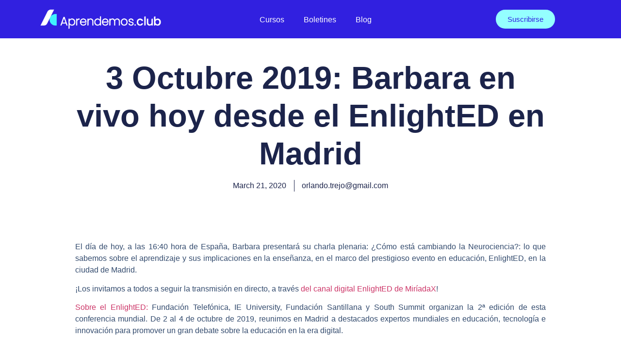

--- FILE ---
content_type: text/html; charset=UTF-8
request_url: https://aprendemos.club/3-octubre-2019-barbara-en-vivo-hoy-desde-el-enlighted-en-madrid/
body_size: 23095
content:
<!doctype html>
<html lang="en-GB">
<head>
	<meta charset="UTF-8">
	<meta name="viewport" content="width=device-width, initial-scale=1">
	<link rel="profile" href="https://gmpg.org/xfn/11">
	<title>3 Octubre 2019: Barbara en vivo hoy desde el EnlightED en Madrid &#8211; aprendemos.club</title>
<meta name='robots' content='max-image-preview:large' />
	<style>img:is([sizes="auto" i],[sizes^="auto," i]){contain-intrinsic-size:3000px 1500px}</style>
	<link rel="alternate" type="application/rss+xml" title="aprendemos.club &raquo; Feed" href="https://aprendemos.club/feed/" />
<link rel="alternate" type="application/rss+xml" title="aprendemos.club &raquo; Comments Feed" href="https://aprendemos.club/comments/feed/" />
<link rel="alternate" type="application/rss+xml" title="aprendemos.club &raquo; 3 Octubre 2019: Barbara en vivo hoy desde el EnlightED en Madrid Comments Feed" href="https://aprendemos.club/3-octubre-2019-barbara-en-vivo-hoy-desde-el-enlighted-en-madrid/feed/" />
<script>
window._wpemojiSettings = {"baseUrl":"https:\/\/s.w.org\/images\/core\/emoji\/16.0.1\/72x72\/","ext":".png","svgUrl":"https:\/\/s.w.org\/images\/core\/emoji\/16.0.1\/svg\/","svgExt":".svg","source":{"concatemoji":"https:\/\/aprendemos.club\/wp-includes\/js\/wp-emoji-release.min.js?ver=6.8.3"}};
/*! This file is auto-generated */
!function(s,n){var o,i,e;function c(e){try{var t={supportTests:e,timestamp:(new Date).valueOf()};sessionStorage.setItem(o,JSON.stringify(t))}catch(e){}}function p(e,t,n){e.clearRect(0,0,e.canvas.width,e.canvas.height),e.fillText(t,0,0);var t=new Uint32Array(e.getImageData(0,0,e.canvas.width,e.canvas.height).data),a=(e.clearRect(0,0,e.canvas.width,e.canvas.height),e.fillText(n,0,0),new Uint32Array(e.getImageData(0,0,e.canvas.width,e.canvas.height).data));return t.every(function(e,t){return e===a[t]})}function u(e,t){e.clearRect(0,0,e.canvas.width,e.canvas.height),e.fillText(t,0,0);for(var n=e.getImageData(16,16,1,1),a=0;a<n.data.length;a++)if(0!==n.data[a])return!1;return!0}function f(e,t,n,a){switch(t){case"flag":return n(e,"\ud83c\udff3\ufe0f\u200d\u26a7\ufe0f","\ud83c\udff3\ufe0f\u200b\u26a7\ufe0f")?!1:!n(e,"\ud83c\udde8\ud83c\uddf6","\ud83c\udde8\u200b\ud83c\uddf6")&&!n(e,"\ud83c\udff4\udb40\udc67\udb40\udc62\udb40\udc65\udb40\udc6e\udb40\udc67\udb40\udc7f","\ud83c\udff4\u200b\udb40\udc67\u200b\udb40\udc62\u200b\udb40\udc65\u200b\udb40\udc6e\u200b\udb40\udc67\u200b\udb40\udc7f");case"emoji":return!a(e,"\ud83e\udedf")}return!1}function g(e,t,n,a){var r="undefined"!=typeof WorkerGlobalScope&&self instanceof WorkerGlobalScope?new OffscreenCanvas(300,150):s.createElement("canvas"),o=r.getContext("2d",{willReadFrequently:!0}),i=(o.textBaseline="top",o.font="600 32px Arial",{});return e.forEach(function(e){i[e]=t(o,e,n,a)}),i}function t(e){var t=s.createElement("script");t.src=e,t.defer=!0,s.head.appendChild(t)}"undefined"!=typeof Promise&&(o="wpEmojiSettingsSupports",i=["flag","emoji"],n.supports={everything:!0,everythingExceptFlag:!0},e=new Promise(function(e){s.addEventListener("DOMContentLoaded",e,{once:!0})}),new Promise(function(t){var n=function(){try{var e=JSON.parse(sessionStorage.getItem(o));if("object"==typeof e&&"number"==typeof e.timestamp&&(new Date).valueOf()<e.timestamp+604800&&"object"==typeof e.supportTests)return e.supportTests}catch(e){}return null}();if(!n){if("undefined"!=typeof Worker&&"undefined"!=typeof OffscreenCanvas&&"undefined"!=typeof URL&&URL.createObjectURL&&"undefined"!=typeof Blob)try{var e="postMessage("+g.toString()+"("+[JSON.stringify(i),f.toString(),p.toString(),u.toString()].join(",")+"));",a=new Blob([e],{type:"text/javascript"}),r=new Worker(URL.createObjectURL(a),{name:"wpTestEmojiSupports"});return void(r.onmessage=function(e){c(n=e.data),r.terminate(),t(n)})}catch(e){}c(n=g(i,f,p,u))}t(n)}).then(function(e){for(var t in e)n.supports[t]=e[t],n.supports.everything=n.supports.everything&&n.supports[t],"flag"!==t&&(n.supports.everythingExceptFlag=n.supports.everythingExceptFlag&&n.supports[t]);n.supports.everythingExceptFlag=n.supports.everythingExceptFlag&&!n.supports.flag,n.DOMReady=!1,n.readyCallback=function(){n.DOMReady=!0}}).then(function(){return e}).then(function(){var e;n.supports.everything||(n.readyCallback(),(e=n.source||{}).concatemoji?t(e.concatemoji):e.wpemoji&&e.twemoji&&(t(e.twemoji),t(e.wpemoji)))}))}((window,document),window._wpemojiSettings);
</script>

<style id='wp-emoji-styles-inline-css'>img.wp-smiley,img.emoji{display:inline!important;border:none!important;box-shadow:none!important;height:1em!important;width:1em!important;margin:0 0.07em!important;vertical-align:-0.1em!important;background:none!important;padding:0!important}</style>
<link data-optimized="1" rel='stylesheet' id='wp-block-library-css' href='https://aprendemos.club/wp-content/litespeed/css/8588a9b97d7998d09e1458fa258f16a2.css?ver=b8aa6' media='all' />
<style id='global-styles-inline-css'>:root{--wp--preset--aspect-ratio--square:1;--wp--preset--aspect-ratio--4-3:4/3;--wp--preset--aspect-ratio--3-4:3/4;--wp--preset--aspect-ratio--3-2:3/2;--wp--preset--aspect-ratio--2-3:2/3;--wp--preset--aspect-ratio--16-9:16/9;--wp--preset--aspect-ratio--9-16:9/16;--wp--preset--color--black:#000000;--wp--preset--color--cyan-bluish-gray:#abb8c3;--wp--preset--color--white:#ffffff;--wp--preset--color--pale-pink:#f78da7;--wp--preset--color--vivid-red:#cf2e2e;--wp--preset--color--luminous-vivid-orange:#ff6900;--wp--preset--color--luminous-vivid-amber:#fcb900;--wp--preset--color--light-green-cyan:#7bdcb5;--wp--preset--color--vivid-green-cyan:#00d084;--wp--preset--color--pale-cyan-blue:#8ed1fc;--wp--preset--color--vivid-cyan-blue:#0693e3;--wp--preset--color--vivid-purple:#9b51e0;--wp--preset--gradient--vivid-cyan-blue-to-vivid-purple:linear-gradient(135deg,rgba(6,147,227,1) 0%,rgb(155,81,224) 100%);--wp--preset--gradient--light-green-cyan-to-vivid-green-cyan:linear-gradient(135deg,rgb(122,220,180) 0%,rgb(0,208,130) 100%);--wp--preset--gradient--luminous-vivid-amber-to-luminous-vivid-orange:linear-gradient(135deg,rgba(252,185,0,1) 0%,rgba(255,105,0,1) 100%);--wp--preset--gradient--luminous-vivid-orange-to-vivid-red:linear-gradient(135deg,rgba(255,105,0,1) 0%,rgb(207,46,46) 100%);--wp--preset--gradient--very-light-gray-to-cyan-bluish-gray:linear-gradient(135deg,rgb(238,238,238) 0%,rgb(169,184,195) 100%);--wp--preset--gradient--cool-to-warm-spectrum:linear-gradient(135deg,rgb(74,234,220) 0%,rgb(151,120,209) 20%,rgb(207,42,186) 40%,rgb(238,44,130) 60%,rgb(251,105,98) 80%,rgb(254,248,76) 100%);--wp--preset--gradient--blush-light-purple:linear-gradient(135deg,rgb(255,206,236) 0%,rgb(152,150,240) 100%);--wp--preset--gradient--blush-bordeaux:linear-gradient(135deg,rgb(254,205,165) 0%,rgb(254,45,45) 50%,rgb(107,0,62) 100%);--wp--preset--gradient--luminous-dusk:linear-gradient(135deg,rgb(255,203,112) 0%,rgb(199,81,192) 50%,rgb(65,88,208) 100%);--wp--preset--gradient--pale-ocean:linear-gradient(135deg,rgb(255,245,203) 0%,rgb(182,227,212) 50%,rgb(51,167,181) 100%);--wp--preset--gradient--electric-grass:linear-gradient(135deg,rgb(202,248,128) 0%,rgb(113,206,126) 100%);--wp--preset--gradient--midnight:linear-gradient(135deg,rgb(2,3,129) 0%,rgb(40,116,252) 100%);--wp--preset--font-size--small:13px;--wp--preset--font-size--medium:20px;--wp--preset--font-size--large:36px;--wp--preset--font-size--x-large:42px;--wp--preset--spacing--20:0.44rem;--wp--preset--spacing--30:0.67rem;--wp--preset--spacing--40:1rem;--wp--preset--spacing--50:1.5rem;--wp--preset--spacing--60:2.25rem;--wp--preset--spacing--70:3.38rem;--wp--preset--spacing--80:5.06rem;--wp--preset--shadow--natural:6px 6px 9px rgba(0, 0, 0, 0.2);--wp--preset--shadow--deep:12px 12px 50px rgba(0, 0, 0, 0.4);--wp--preset--shadow--sharp:6px 6px 0px rgba(0, 0, 0, 0.2);--wp--preset--shadow--outlined:6px 6px 0px -3px rgba(255, 255, 255, 1), 6px 6px rgba(0, 0, 0, 1);--wp--preset--shadow--crisp:6px 6px 0px rgba(0, 0, 0, 1)}:root{--wp--style--global--content-size:800px;--wp--style--global--wide-size:1200px}:where(body){margin:0}.wp-site-blocks>.alignleft{float:left;margin-right:2em}.wp-site-blocks>.alignright{float:right;margin-left:2em}.wp-site-blocks>.aligncenter{justify-content:center;margin-left:auto;margin-right:auto}:where(.wp-site-blocks)>*{margin-block-start:24px;margin-block-end:0}:where(.wp-site-blocks)>:first-child{margin-block-start:0}:where(.wp-site-blocks)>:last-child{margin-block-end:0}:root{--wp--style--block-gap:24px}:root :where(.is-layout-flow)>:first-child{margin-block-start:0}:root :where(.is-layout-flow)>:last-child{margin-block-end:0}:root :where(.is-layout-flow)>*{margin-block-start:24px;margin-block-end:0}:root :where(.is-layout-constrained)>:first-child{margin-block-start:0}:root :where(.is-layout-constrained)>:last-child{margin-block-end:0}:root :where(.is-layout-constrained)>*{margin-block-start:24px;margin-block-end:0}:root :where(.is-layout-flex){gap:24px}:root :where(.is-layout-grid){gap:24px}.is-layout-flow>.alignleft{float:left;margin-inline-start:0;margin-inline-end:2em}.is-layout-flow>.alignright{float:right;margin-inline-start:2em;margin-inline-end:0}.is-layout-flow>.aligncenter{margin-left:auto!important;margin-right:auto!important}.is-layout-constrained>.alignleft{float:left;margin-inline-start:0;margin-inline-end:2em}.is-layout-constrained>.alignright{float:right;margin-inline-start:2em;margin-inline-end:0}.is-layout-constrained>.aligncenter{margin-left:auto!important;margin-right:auto!important}.is-layout-constrained>:where(:not(.alignleft):not(.alignright):not(.alignfull)){max-width:var(--wp--style--global--content-size);margin-left:auto!important;margin-right:auto!important}.is-layout-constrained>.alignwide{max-width:var(--wp--style--global--wide-size)}body .is-layout-flex{display:flex}.is-layout-flex{flex-wrap:wrap;align-items:center}.is-layout-flex>:is(*,div){margin:0}body .is-layout-grid{display:grid}.is-layout-grid>:is(*,div){margin:0}body{padding-top:0;padding-right:0;padding-bottom:0;padding-left:0}a:where(:not(.wp-element-button)){text-decoration:underline}:root :where(.wp-element-button,.wp-block-button__link){background-color:#32373c;border-width:0;color:#fff;font-family:inherit;font-size:inherit;line-height:inherit;padding:calc(0.667em + 2px) calc(1.333em + 2px);text-decoration:none}.has-black-color{color:var(--wp--preset--color--black)!important}.has-cyan-bluish-gray-color{color:var(--wp--preset--color--cyan-bluish-gray)!important}.has-white-color{color:var(--wp--preset--color--white)!important}.has-pale-pink-color{color:var(--wp--preset--color--pale-pink)!important}.has-vivid-red-color{color:var(--wp--preset--color--vivid-red)!important}.has-luminous-vivid-orange-color{color:var(--wp--preset--color--luminous-vivid-orange)!important}.has-luminous-vivid-amber-color{color:var(--wp--preset--color--luminous-vivid-amber)!important}.has-light-green-cyan-color{color:var(--wp--preset--color--light-green-cyan)!important}.has-vivid-green-cyan-color{color:var(--wp--preset--color--vivid-green-cyan)!important}.has-pale-cyan-blue-color{color:var(--wp--preset--color--pale-cyan-blue)!important}.has-vivid-cyan-blue-color{color:var(--wp--preset--color--vivid-cyan-blue)!important}.has-vivid-purple-color{color:var(--wp--preset--color--vivid-purple)!important}.has-black-background-color{background-color:var(--wp--preset--color--black)!important}.has-cyan-bluish-gray-background-color{background-color:var(--wp--preset--color--cyan-bluish-gray)!important}.has-white-background-color{background-color:var(--wp--preset--color--white)!important}.has-pale-pink-background-color{background-color:var(--wp--preset--color--pale-pink)!important}.has-vivid-red-background-color{background-color:var(--wp--preset--color--vivid-red)!important}.has-luminous-vivid-orange-background-color{background-color:var(--wp--preset--color--luminous-vivid-orange)!important}.has-luminous-vivid-amber-background-color{background-color:var(--wp--preset--color--luminous-vivid-amber)!important}.has-light-green-cyan-background-color{background-color:var(--wp--preset--color--light-green-cyan)!important}.has-vivid-green-cyan-background-color{background-color:var(--wp--preset--color--vivid-green-cyan)!important}.has-pale-cyan-blue-background-color{background-color:var(--wp--preset--color--pale-cyan-blue)!important}.has-vivid-cyan-blue-background-color{background-color:var(--wp--preset--color--vivid-cyan-blue)!important}.has-vivid-purple-background-color{background-color:var(--wp--preset--color--vivid-purple)!important}.has-black-border-color{border-color:var(--wp--preset--color--black)!important}.has-cyan-bluish-gray-border-color{border-color:var(--wp--preset--color--cyan-bluish-gray)!important}.has-white-border-color{border-color:var(--wp--preset--color--white)!important}.has-pale-pink-border-color{border-color:var(--wp--preset--color--pale-pink)!important}.has-vivid-red-border-color{border-color:var(--wp--preset--color--vivid-red)!important}.has-luminous-vivid-orange-border-color{border-color:var(--wp--preset--color--luminous-vivid-orange)!important}.has-luminous-vivid-amber-border-color{border-color:var(--wp--preset--color--luminous-vivid-amber)!important}.has-light-green-cyan-border-color{border-color:var(--wp--preset--color--light-green-cyan)!important}.has-vivid-green-cyan-border-color{border-color:var(--wp--preset--color--vivid-green-cyan)!important}.has-pale-cyan-blue-border-color{border-color:var(--wp--preset--color--pale-cyan-blue)!important}.has-vivid-cyan-blue-border-color{border-color:var(--wp--preset--color--vivid-cyan-blue)!important}.has-vivid-purple-border-color{border-color:var(--wp--preset--color--vivid-purple)!important}.has-vivid-cyan-blue-to-vivid-purple-gradient-background{background:var(--wp--preset--gradient--vivid-cyan-blue-to-vivid-purple)!important}.has-light-green-cyan-to-vivid-green-cyan-gradient-background{background:var(--wp--preset--gradient--light-green-cyan-to-vivid-green-cyan)!important}.has-luminous-vivid-amber-to-luminous-vivid-orange-gradient-background{background:var(--wp--preset--gradient--luminous-vivid-amber-to-luminous-vivid-orange)!important}.has-luminous-vivid-orange-to-vivid-red-gradient-background{background:var(--wp--preset--gradient--luminous-vivid-orange-to-vivid-red)!important}.has-very-light-gray-to-cyan-bluish-gray-gradient-background{background:var(--wp--preset--gradient--very-light-gray-to-cyan-bluish-gray)!important}.has-cool-to-warm-spectrum-gradient-background{background:var(--wp--preset--gradient--cool-to-warm-spectrum)!important}.has-blush-light-purple-gradient-background{background:var(--wp--preset--gradient--blush-light-purple)!important}.has-blush-bordeaux-gradient-background{background:var(--wp--preset--gradient--blush-bordeaux)!important}.has-luminous-dusk-gradient-background{background:var(--wp--preset--gradient--luminous-dusk)!important}.has-pale-ocean-gradient-background{background:var(--wp--preset--gradient--pale-ocean)!important}.has-electric-grass-gradient-background{background:var(--wp--preset--gradient--electric-grass)!important}.has-midnight-gradient-background{background:var(--wp--preset--gradient--midnight)!important}.has-small-font-size{font-size:var(--wp--preset--font-size--small)!important}.has-medium-font-size{font-size:var(--wp--preset--font-size--medium)!important}.has-large-font-size{font-size:var(--wp--preset--font-size--large)!important}.has-x-large-font-size{font-size:var(--wp--preset--font-size--x-large)!important}:root :where(.wp-block-pullquote){font-size:1.5em;line-height:1.6}</style>
<link data-optimized="1" rel='stylesheet' id='hello-elementor-css' href='https://aprendemos.club/wp-content/litespeed/css/23afbd26abbad35538a6ccbd1260cfd6.css?ver=63ccb' media='all' />
<link data-optimized="1" rel='stylesheet' id='hello-elementor-theme-style-css' href='https://aprendemos.club/wp-content/litespeed/css/69a42a5ea95eb54dd7620ad0b1116551.css?ver=fac45' media='all' />
<link data-optimized="1" rel='stylesheet' id='hello-elementor-header-footer-css' href='https://aprendemos.club/wp-content/litespeed/css/9712ecc4ae667835824cd31c79107e3f.css?ver=03dbf' media='all' />
<link data-optimized="1" rel='stylesheet' id='elementor-frontend-css' href='https://aprendemos.club/wp-content/litespeed/css/547f221b9d9b2c4a4388ca5276521ef9.css?ver=c5b23' media='all' />
<style id='elementor-frontend-inline-css'>.elementor-kit-34676{--e-global-color-primary:#6EC1E4;--e-global-color-secondary:#54595F;--e-global-color-text:#7A7A7A;--e-global-color-accent:#61CE70;--e-global-color-f8f1fb3:#000078;--e-global-color-c0415ba:#040494;--e-global-color-a2d5cba:#170FBD;--e-global-color-491cae0:#3120E0;--e-global-color-b1badfc:#4B6BF0;--e-global-color-fd9e36a:#6393F6;--e-global-color-b51229f:#6393F6;--e-global-color-7e1b25f:#40F2FE;--e-global-color-72cd1e4:#5AFDFF;--e-global-color-1a8f454:#94FFFF;--e-global-color-8e37fd8:#B5FFFF;--e-global-color-c670c54:#161616;--e-global-color-9c1f354:#545454;--e-global-color-5f27932:#929292;--e-global-color-6f70a15:#D0D0D0;--e-global-color-b75cbc1:#FFFFFF;--e-global-color-5626fa3:#115A82;--e-global-color-9cc9193:#115A82;--e-global-color-d880035:#1B6188;--e-global-color-22d4091:#326D8E;--e-global-color-f348878:#4681A1;--e-global-color-d9c488b:#5C94B3;--e-global-color-acb6f50:#73A6C3;--e-global-color-3d18717:#20339F;--e-global-color-11046e2:#2960BF;--e-global-color-94399a5:#3394DD;--e-global-color-08f74b8:#3DD1F9;--e-global-color-00f090b:#59DEFE;--e-global-color-292bc04:#77EAFF;--e-global-color-9746ab7:#96F3FF;--e-global-color-31b3953:#7979B5;--e-global-color-ab24cd6:#7979B5;--e-global-color-01d0480:#8888C1;--e-global-color-a8a9cb0:#9999CC;--e-global-color-fd94eed:#ADADDD;--e-global-color-1fa9d09:#B9B9E5;--e-global-color-1b9aa3f:#C5C5EC;--e-global-color-01e49a8:#216268;--e-global-color-e3d9df1:#28777D;--e-global-color-a5f6d44:#31939B;--e-global-color-6e800de:#3AAFB9;--e-global-color-4ee9bc2:#52CBCD;--e-global-color-4847bed:#6DDEDB;--e-global-color-ce150f9:#8CECE3;--e-global-color-d17e912:#326D4D;--e-global-color-ccc3613:#428F65;--e-global-color-8a2d76a:#51B17C;--e-global-color-decc847:#60D394;--e-global-color-db025f8:#88EEAB;--e-global-color-a4b4a4d:#A0F7B9;--e-global-color-00604ef:#BCFDCB;--e-global-color-e9726be:#8D263E;--e-global-color-a834db7:#A42F52;--e-global-color-b033342:#BB3769;--e-global-color-a162780:#D14081;--e-global-color-7f0e087:#D5338F;--e-global-color-ccd196b:#D5659C;--e-global-color-ce1956f:#DA89B5;--e-global-color-33b9eac:#642926;--e-global-color-fd2ccf1:#833237;--e-global-color-aa0fbf0:#A23E4E;--e-global-color-35cb826:#C14969;--e-global-color-1c88d7c:#D45784;--e-global-color-f4be67b:#E378A0;--e-global-color-db01046:#F8B4D5;--e-global-color-b6b83a0:#BF3A4D;--e-global-color-ef93d25:#D5425A;--e-global-color-0498c85:#EA4A68;--e-global-color-187f27a:#FF5376;--e-global-color-b974239:#FF6688;--e-global-color-19b0824:#FF799A;--e-global-color-0cd4ac7:#FFA3BD;--e-global-color-1c94c36:#C64F2B;--e-global-color-c7d3872:#D95432;--e-global-color-6f9cd7c:#EC5939;--e-global-color-5d63160:#FE5E41;--e-global-color-140045f:#FC6D53;--e-global-color-b78da1f:#F98B77;--e-global-color-3ce2713:#F8A798;--e-global-color-251356e:#EBD600;--e-global-color-5b85e8d:#F1DD00;--e-global-color-0c94821:#F8B400;--e-global-color-66a6c77:#FFEA00;--e-global-color-5cb2cc4:#FFF09E;--e-global-color-77ab5e9:#FFF09E;--e-global-color-7c6940a:#FFF4BD;--e-global-typography-primary-font-family:"Poppins";--e-global-typography-primary-font-weight:600;--e-global-typography-secondary-font-family:"Poppins";--e-global-typography-secondary-font-weight:400;--e-global-typography-text-font-family:"Poppins";--e-global-typography-text-font-weight:400;--e-global-typography-accent-font-family:"Poppins";--e-global-typography-accent-font-weight:500}.elementor-kit-34676 e-page-transition{background-color:#FFBC7D}.elementor-section.elementor-section-boxed>.elementor-container{max-width:1140px}.e-con{--container-max-width:1140px}.elementor-widget:not(:last-child){margin-block-end:20px}.elementor-element{--widgets-spacing:20px 20px;--widgets-spacing-row:20px;--widgets-spacing-column:20px}{}h1.entry-title{display:var(--page-title-display)}.site-header .site-branding{flex-direction:column;align-items:stretch}.site-header{padding-inline-end:0;padding-inline-start:0}.site-footer .site-branding{flex-direction:column;align-items:stretch}@media(max-width:1024px){.elementor-section.elementor-section-boxed>.elementor-container{max-width:1024px}.e-con{--container-max-width:1024px}}@media(max-width:767px){.elementor-section.elementor-section-boxed>.elementor-container{max-width:767px}.e-con{--container-max-width:767px}}.elementor-34673 .elementor-element.elementor-element-9c92619{--display:flex;--flex-direction:row;--container-widget-width:calc( ( 1 - var( --container-widget-flex-grow ) ) * 100% );--container-widget-height:100%;--container-widget-flex-grow:1;--container-widget-align-self:stretch;--flex-wrap-mobile:wrap;--align-items:center;--padding-top:10px;--padding-bottom:10px;--padding-left:0px;--padding-right:0px}.elementor-34673 .elementor-element.elementor-element-9c92619:not(.elementor-motion-effects-element-type-background),.elementor-34673 .elementor-element.elementor-element-9c92619>.elementor-motion-effects-container>.elementor-motion-effects-layer{background-color:var(--e-global-color-491cae0)}.elementor-34673 .elementor-element.elementor-element-9c92619.e-con{--align-self:center}.elementor-34673 .elementor-element.elementor-element-5ad83ba{--display:flex;--justify-content:center;--padding-top:0px;--padding-bottom:0px;--padding-left:0px;--padding-right:0px}.elementor-34673 .elementor-element.elementor-element-e1a5a64 img{width:95%}.elementor-34673 .elementor-element.elementor-element-e9de2ca{--display:flex;--padding-top:0px;--padding-bottom:0px;--padding-left:0px;--padding-right:0px}.elementor-34673 .elementor-element.elementor-element-e9de2ca.e-con{--align-self:flex-end}.elementor-34673 .elementor-element.elementor-element-d49e43b>.elementor-widget-container{padding:0 0 5px 0}.elementor-34673 .elementor-element.elementor-element-d49e43b .elementor-menu-toggle{margin:0 auto}.elementor-34673 .elementor-element.elementor-element-d49e43b .elementor-nav-menu .elementor-item{font-family:"Poppins",Sans-serif;font-weight:400}.elementor-34673 .elementor-element.elementor-element-d49e43b .elementor-nav-menu--main .elementor-item{color:var(--e-global-color-b75cbc1);fill:var(--e-global-color-b75cbc1)}.elementor-34673 .elementor-element.elementor-element-d49e43b .elementor-nav-menu--main .elementor-item:hover,.elementor-34673 .elementor-element.elementor-element-d49e43b .elementor-nav-menu--main .elementor-item.elementor-item-active,.elementor-34673 .elementor-element.elementor-element-d49e43b .elementor-nav-menu--main .elementor-item.highlighted,.elementor-34673 .elementor-element.elementor-element-d49e43b .elementor-nav-menu--main .elementor-item:focus{color:var(--e-global-color-1a8f454);fill:var(--e-global-color-1a8f454)}.elementor-34673 .elementor-element.elementor-element-d49e43b .elementor-nav-menu--main:not(.e--pointer-framed) .elementor-item:before,.elementor-34673 .elementor-element.elementor-element-d49e43b .elementor-nav-menu--main:not(.e--pointer-framed) .elementor-item:after{background-color:var(--e-global-color-1a8f454)}.elementor-34673 .elementor-element.elementor-element-d49e43b .e--pointer-framed .elementor-item:before,.elementor-34673 .elementor-element.elementor-element-d49e43b .e--pointer-framed .elementor-item:after{border-color:var(--e-global-color-1a8f454)}.elementor-34673 .elementor-element.elementor-element-39e57a0{--display:flex}.elementor-34673 .elementor-element.elementor-element-cdb7664 .elementor-button{background-color:var(--e-global-color-1a8f454);font-family:"Roboto",Sans-serif;font-weight:500;fill:var(--e-global-color-491cae0);color:var(--e-global-color-491cae0);border-radius:28px 28px 28px 28px}.elementor-theme-builder-content-area{height:400px}.elementor-location-header:before,.elementor-location-footer:before{content:"";display:table;clear:both}@media(min-width:768px){.elementor-34673 .elementor-element.elementor-element-5ad83ba{--width:45%}.elementor-34673 .elementor-element.elementor-element-e9de2ca{--width:100%}.elementor-34673 .elementor-element.elementor-element-39e57a0{--width:40%}}.elementor-34865 .elementor-element.elementor-element-3b1fbcff{--display:flex;--flex-direction:column;--container-widget-width:calc( ( 1 - var( --container-widget-flex-grow ) ) * 100% );--container-widget-height:initial;--container-widget-flex-grow:0;--container-widget-align-self:initial;--flex-wrap-mobile:wrap;--justify-content:center;--align-items:stretch;--gap:10px 10px;--row-gap:10px;--column-gap:10px;--padding-top:4%;--padding-bottom:0%;--padding-left:8%;--padding-right:8%}.elementor-34865 .elementor-element.elementor-element-745cf5df{text-align:center}.elementor-34865 .elementor-element.elementor-element-745cf5df .elementor-heading-title{font-family:"Poppins",Sans-serif;font-size:65px;font-weight:600;text-transform:none;font-style:normal;text-decoration:none;line-height:1.2em;letter-spacing:0;word-spacing:0em;color:#1C244B}.elementor-34865 .elementor-element.elementor-element-1a9bdef3>.elementor-widget-container{margin:015px 0 0 0}.elementor-34865 .elementor-element.elementor-element-1a9bdef3 .elementor-icon-list-items:not(.elementor-inline-items) .elementor-icon-list-item:not(:last-child){padding-bottom:calc(31px/2)}.elementor-34865 .elementor-element.elementor-element-1a9bdef3 .elementor-icon-list-items:not(.elementor-inline-items) .elementor-icon-list-item:not(:first-child){margin-top:calc(31px/2)}.elementor-34865 .elementor-element.elementor-element-1a9bdef3 .elementor-icon-list-items.elementor-inline-items .elementor-icon-list-item{margin-right:calc(31px/2);margin-left:calc(31px/2)}.elementor-34865 .elementor-element.elementor-element-1a9bdef3 .elementor-icon-list-items.elementor-inline-items{margin-right:calc(-31px/2);margin-left:calc(-31px/2)}body.rtl .elementor-34865 .elementor-element.elementor-element-1a9bdef3 .elementor-icon-list-items.elementor-inline-items .elementor-icon-list-item:after{left:calc(-31px/2)}body:not(.rtl) .elementor-34865 .elementor-element.elementor-element-1a9bdef3 .elementor-icon-list-items.elementor-inline-items .elementor-icon-list-item:after{right:calc(-31px/2)}.elementor-34865 .elementor-element.elementor-element-1a9bdef3 .elementor-icon-list-item:not(:last-child):after{content:"";border-color:#1C244B}.elementor-34865 .elementor-element.elementor-element-1a9bdef3 .elementor-icon-list-items:not(.elementor-inline-items) .elementor-icon-list-item:not(:last-child):after{border-top-style:solid;border-top-width:1px}.elementor-34865 .elementor-element.elementor-element-1a9bdef3 .elementor-icon-list-items.elementor-inline-items .elementor-icon-list-item:not(:last-child):after{border-left-style:solid}.elementor-34865 .elementor-element.elementor-element-1a9bdef3 .elementor-inline-items .elementor-icon-list-item:not(:last-child):after{border-left-width:1px}.elementor-34865 .elementor-element.elementor-element-1a9bdef3 .elementor-icon-list-icon i{color:#1C244B;font-size:14px}.elementor-34865 .elementor-element.elementor-element-1a9bdef3 .elementor-icon-list-icon svg{fill:#1C244B;--e-icon-list-icon-size:14px}.elementor-34865 .elementor-element.elementor-element-1a9bdef3 .elementor-icon-list-icon{width:14px}.elementor-34865 .elementor-element.elementor-element-1a9bdef3 .elementor-icon-list-text,.elementor-34865 .elementor-element.elementor-element-1a9bdef3 .elementor-icon-list-text a{color:#1C244B}.elementor-34865 .elementor-element.elementor-element-1a9bdef3 .elementor-icon-list-item{font-family:"Poppins",Sans-serif;font-size:16px;font-weight:300;text-transform:none;font-style:normal;text-decoration:none;line-height:1.5em;letter-spacing:0;word-spacing:0em}.elementor-34865 .elementor-element.elementor-element-36b8e667{--display:flex;--flex-direction:column;--container-widget-width:calc( ( 1 - var( --container-widget-flex-grow ) ) * 100% );--container-widget-height:initial;--container-widget-flex-grow:0;--container-widget-align-self:initial;--flex-wrap-mobile:wrap;--align-items:stretch;--gap:50px 50px;--row-gap:50px;--column-gap:50px;--margin-top:8%;--margin-bottom:0%;--margin-left:0%;--margin-right:0%;--padding-top:0%;--padding-bottom:0%;--padding-left:8%;--padding-right:8%}.elementor-34865 .elementor-element.elementor-element-53facf8a img{width:100%}.elementor-34865 .elementor-element.elementor-element-323b65d2 .elementor-widget-container{font-family:"Poppins",Sans-serif;font-size:22px;font-weight:600;text-transform:capitalize;font-style:normal;text-decoration:none;line-height:1.2em;letter-spacing:0;color:#1C244B}.elementor-34865 .elementor-element.elementor-element-4d48b6d3{text-align:justify;color:#324A6D;font-family:"Poppins",Sans-serif;font-size:16px;font-weight:300;text-transform:none;font-style:normal;text-decoration:none;line-height:1.5em;letter-spacing:0;word-spacing:0em}.elementor-34865 .elementor-element.elementor-element-465aaa39>.elementor-widget-container{margin:3% 0% 0% 0%;padding:30px 0 0 0;border-style:solid;border-width:1px 0 0 0;border-color:#1C244B}.elementor-34865 .elementor-element.elementor-element-465aaa39 span.post-navigation__prev--label{color:#1C244B}.elementor-34865 .elementor-element.elementor-element-465aaa39 span.post-navigation__next--label{color:#1C244B}.elementor-34865 .elementor-element.elementor-element-465aaa39 span.post-navigation__prev--label:hover{color:#467FF7}.elementor-34865 .elementor-element.elementor-element-465aaa39 span.post-navigation__next--label:hover{color:#467FF7}.elementor-34865 .elementor-element.elementor-element-465aaa39 span.post-navigation__prev--label,.elementor-34865 .elementor-element.elementor-element-465aaa39 span.post-navigation__next--label{font-family:"Poppins",Sans-serif;font-size:16px;font-weight:400;text-transform:capitalize;font-style:italic;text-decoration:underline;letter-spacing:0}.elementor-34865 .elementor-element.elementor-element-272f2f6f{--display:flex;--flex-direction:row;--container-widget-width:calc( ( 1 - var( --container-widget-flex-grow ) ) * 100% );--container-widget-height:100%;--container-widget-flex-grow:1;--container-widget-align-self:stretch;--flex-wrap-mobile:wrap;--align-items:stretch;--gap:30px 30px;--row-gap:30px;--column-gap:30px;--padding-top:0px;--padding-bottom:0px;--padding-left:0px;--padding-right:0px}.elementor-34865 .elementor-element.elementor-element-7b48fe99 .elementor-heading-title{font-family:"Poppins",Sans-serif;font-size:16px;font-weight:300;text-transform:none;font-style:normal;text-decoration:none;line-height:1.5em;letter-spacing:0;word-spacing:0em;color:#324A6D}.elementor-34865 .elementor-element.elementor-element-27d21a33{--grid-side-margin:22px;--grid-column-gap:22px;--grid-row-gap:10px;--grid-bottom-margin:10px;--e-share-buttons-primary-color:#02010100;--e-share-buttons-secondary-color:#467FF7}.elementor-34865 .elementor-element.elementor-element-27d21a33 .elementor-share-btn{font-size:calc(0.5px * 10)}.elementor-34865 .elementor-element.elementor-element-27d21a33 .elementor-share-btn__icon{--e-share-buttons-icon-size:22px}.elementor-34865 .elementor-element.elementor-element-27d21a33 .elementor-share-btn:hover{--e-share-buttons-secondary-color:#C8D5DC}.elementor-34865 .elementor-element.elementor-element-12b58dc6{--display:flex;--flex-direction:column;--container-widget-width:calc( ( 1 - var( --container-widget-flex-grow ) ) * 100% );--container-widget-height:initial;--container-widget-flex-grow:0;--container-widget-align-self:initial;--flex-wrap-mobile:wrap;--align-items:stretch;--gap:100px 100px;--row-gap:100px;--column-gap:100px;--margin-top:12%;--margin-bottom:0%;--margin-left:0%;--margin-right:0%;--padding-top:0%;--padding-bottom:0%;--padding-left:8%;--padding-right:8%}.elementor-34865 .elementor-element.elementor-element-1dd437bf{text-align:center}.elementor-34865 .elementor-element.elementor-element-1dd437bf .elementor-heading-title{font-family:"Poppins",Sans-serif;font-size:65px;font-weight:600;text-transform:none;font-style:normal;text-decoration:none;line-height:1.2em;letter-spacing:0;word-spacing:0em;color:#1C244B}.elementor-34865 .elementor-element.elementor-element-39fca7aa{--grid-row-gap:80px;--grid-column-gap:60px}.elementor-34865 .elementor-element.elementor-element-39fca7aa .elementor-posts-container .elementor-post__thumbnail{padding-bottom:calc(0.8 * 100%)}.elementor-34865 .elementor-element.elementor-element-39fca7aa:after{content:"0.8"}.elementor-34865 .elementor-element.elementor-element-39fca7aa .elementor-post__thumbnail__link{width:100%}.elementor-34865 .elementor-element.elementor-element-39fca7aa .elementor-post__meta-data span+span:before{content:"•"}.elementor-34865 .elementor-element.elementor-element-39fca7aa .elementor-post__card{border-width:0}.elementor-34865 .elementor-element.elementor-element-39fca7aa .elementor-post__text{padding:0 0;margin-top:20px}.elementor-34865 .elementor-element.elementor-element-39fca7aa .elementor-post__meta-data{padding:10px 0}.elementor-34865 .elementor-element.elementor-element-39fca7aa .elementor-post__avatar{padding-right:0;padding-left:0}.elementor-34865 .elementor-element.elementor-element-39fca7aa .elementor-post__title,.elementor-34865 .elementor-element.elementor-element-39fca7aa .elementor-post__title a{color:#1C244B;font-family:"Poppins",Sans-serif;font-size:22px;font-weight:600;text-transform:none;font-style:normal;text-decoration:none;line-height:1.2em;letter-spacing:0;word-spacing:0em}.elementor-34865 .elementor-element.elementor-element-39fca7aa .elementor-post__title{margin-bottom:8px}.elementor-34865 .elementor-element.elementor-element-39fca7aa .elementor-post__read-more{color:#467FF7}.elementor-34865 .elementor-element.elementor-element-39fca7aa a.elementor-post__read-more{font-family:"Poppins",Sans-serif;font-size:16px;font-weight:400;text-transform:capitalize;font-style:italic;text-decoration:underline;line-height:1em;letter-spacing:0;word-spacing:0em}.elementor-34865 .elementor-element.elementor-element-2deace80{--display:flex;--min-height:455px;--flex-direction:column;--container-widget-width:calc( ( 1 - var( --container-widget-flex-grow ) ) * 100% );--container-widget-height:initial;--container-widget-flex-grow:0;--container-widget-align-self:initial;--flex-wrap-mobile:wrap;--justify-content:center;--align-items:center;--gap:30px 30px;--row-gap:30px;--column-gap:30px;--margin-top:12%;--margin-bottom:0%;--margin-left:0%;--margin-right:0%;--padding-top:0%;--padding-bottom:0%;--padding-left:8%;--padding-right:8%}.elementor-34865 .elementor-element.elementor-element-2deace80:not(.elementor-motion-effects-element-type-background),.elementor-34865 .elementor-element.elementor-element-2deace80>.elementor-motion-effects-container>.elementor-motion-effects-layer{background-color:#F3F5F8}.elementor-34865 .elementor-element.elementor-element-74e2f469 .elementor-heading-title{font-family:"Poppins",Sans-serif;font-size:65px;font-weight:600;text-transform:none;font-style:normal;text-decoration:none;line-height:1.2em;letter-spacing:0;word-spacing:0em;color:#1C244B}.elementor-34865 .elementor-element.elementor-element-490c3ebd{width:100%;max-width:100%;--e-form-steps-indicators-spacing:20px;--e-form-steps-indicator-padding:30px;--e-form-steps-indicator-inactive-secondary-color:#ffffff;--e-form-steps-indicator-active-secondary-color:#ffffff;--e-form-steps-indicator-completed-secondary-color:#ffffff;--e-form-steps-divider-width:1px;--e-form-steps-divider-gap:10px}.elementor-34865 .elementor-element.elementor-element-490c3ebd .elementor-field-group{padding-right:calc(20px/2);padding-left:calc(20px/2);margin-bottom:20px}.elementor-34865 .elementor-element.elementor-element-490c3ebd .elementor-form-fields-wrapper{margin-left:calc(-20px/2);margin-right:calc(-20px/2);margin-bottom:-20px}.elementor-34865 .elementor-element.elementor-element-490c3ebd .elementor-field-group.recaptcha_v3-bottomleft,.elementor-34865 .elementor-element.elementor-element-490c3ebd .elementor-field-group.recaptcha_v3-bottomright{margin-bottom:0}body.rtl .elementor-34865 .elementor-element.elementor-element-490c3ebd .elementor-labels-inline .elementor-field-group>label{padding-left:0}body:not(.rtl) .elementor-34865 .elementor-element.elementor-element-490c3ebd .elementor-labels-inline .elementor-field-group>label{padding-right:0}body .elementor-34865 .elementor-element.elementor-element-490c3ebd .elementor-labels-above .elementor-field-group>label{padding-bottom:0}.elementor-34865 .elementor-element.elementor-element-490c3ebd .elementor-field-type-html{padding-bottom:41px}.elementor-34865 .elementor-element.elementor-element-490c3ebd .elementor-field-group .elementor-field{color:#324A6D}.elementor-34865 .elementor-element.elementor-element-490c3ebd .elementor-field-group .elementor-field,.elementor-34865 .elementor-element.elementor-element-490c3ebd .elementor-field-subgroup label{font-family:"Poppins",Sans-serif;font-size:16px;font-weight:300;text-transform:none;font-style:normal;text-decoration:none;line-height:1.5em;letter-spacing:0;word-spacing:0em}.elementor-34865 .elementor-element.elementor-element-490c3ebd .elementor-field-group .elementor-field:not(.elementor-select-wrapper){border-color:#C8D5DC;border-width:1px 1px 1px 1px;border-radius:0 0 0 0}.elementor-34865 .elementor-element.elementor-element-490c3ebd .elementor-field-group .elementor-select-wrapper select{border-color:#C8D5DC;border-width:1px 1px 1px 1px;border-radius:0 0 0 0}.elementor-34865 .elementor-element.elementor-element-490c3ebd .elementor-field-group .elementor-select-wrapper::before{color:#C8D5DC}.elementor-34865 .elementor-element.elementor-element-490c3ebd .elementor-button{font-family:"Poppins",Sans-serif;font-size:16px;font-weight:400;text-transform:capitalize;font-style:normal;text-decoration:none;line-height:1em;letter-spacing:0;word-spacing:0em;border-style:solid;border-width:1px 1px 1px 1px;border-radius:50px 50px 50px 50px;padding:2% 10% 2% 10%}.elementor-34865 .elementor-element.elementor-element-490c3ebd .e-form__buttons__wrapper__button-next{background-color:#467FF7;color:#FFF;border-color:#467FF7}.elementor-34865 .elementor-element.elementor-element-490c3ebd .elementor-button[type="submit"]{background-color:#467FF7;color:#FFF;border-color:#467FF7}.elementor-34865 .elementor-element.elementor-element-490c3ebd .elementor-button[type="submit"] svg *{fill:#FFF}.elementor-34865 .elementor-element.elementor-element-490c3ebd .e-form__buttons__wrapper__button-previous{color:#fff}.elementor-34865 .elementor-element.elementor-element-490c3ebd .e-form__buttons__wrapper__button-next:hover{background-color:#fff0;color:#467FF7;border-color:#467FF7}.elementor-34865 .elementor-element.elementor-element-490c3ebd .elementor-button[type="submit"]:hover{background-color:#fff0;color:#467FF7;border-color:#467FF7}.elementor-34865 .elementor-element.elementor-element-490c3ebd .elementor-button[type="submit"]:hover svg *{fill:#467FF7}.elementor-34865 .elementor-element.elementor-element-490c3ebd .e-form__buttons__wrapper__button-previous:hover{color:#fff}.elementor-34865 .elementor-element.elementor-element-490c3ebd .elementor-message{font-family:"Poppins",Sans-serif;font-size:16px;font-weight:300;text-transform:none;font-style:normal;text-decoration:none;line-height:1.5em;letter-spacing:0;word-spacing:0em}.elementor-34865 .elementor-element.elementor-element-490c3ebd .elementor-message.elementor-message-success{color:#324A6D}.elementor-34865 .elementor-element.elementor-element-490c3ebd .elementor-message.elementor-message-danger{color:#324A6D}.elementor-34865 .elementor-element.elementor-element-490c3ebd .elementor-message.elementor-help-inline{color:#324A6D}body.elementor-page-34865:not(.elementor-motion-effects-element-type-background),body.elementor-page-34865>.elementor-motion-effects-container>.elementor-motion-effects-layer{background-color:#FFF}@media(max-width:1024px){.elementor-34865 .elementor-element.elementor-element-745cf5df .elementor-heading-title{font-size:45px}.elementor-34865 .elementor-element.elementor-element-1a9bdef3 .elementor-icon-list-item{font-size:14px}.elementor-34865 .elementor-element.elementor-element-36b8e667{--padding-top:0%;--padding-bottom:0%;--padding-left:5%;--padding-right:5%}.elementor-34865 .elementor-element.elementor-element-4d48b6d3{font-size:14px}.elementor-34865 .elementor-element.elementor-element-465aaa39 span.post-navigation__prev--label,.elementor-34865 .elementor-element.elementor-element-465aaa39 span.post-navigation__next--label{font-size:14px}.elementor-34865 .elementor-element.elementor-element-7b48fe99 .elementor-heading-title{font-size:14px}.elementor-34865 .elementor-element.elementor-element-27d21a33{--grid-side-margin:16px;--grid-column-gap:16px;--grid-row-gap:10px;--grid-bottom-margin:10px}.elementor-34865 .elementor-element.elementor-element-12b58dc6{--gap:50px 50px;--row-gap:50px;--column-gap:50px;--padding-top:0%;--padding-bottom:0%;--padding-left:5%;--padding-right:5%}.elementor-34865 .elementor-element.elementor-element-1dd437bf .elementor-heading-title{font-size:45px}.elementor-34865 .elementor-element.elementor-element-39fca7aa{--grid-row-gap:71px}.elementor-34865 .elementor-element.elementor-element-39fca7aa a.elementor-post__read-more{font-size:14px}.elementor-34865 .elementor-element.elementor-element-2deace80{--min-height:0px;--margin-top:15%;--margin-bottom:0%;--margin-left:0%;--margin-right:0%;--padding-top:8%;--padding-bottom:8%;--padding-left:5%;--padding-right:5%}.elementor-34865 .elementor-element.elementor-element-74e2f469 .elementor-heading-title{font-size:45px}.elementor-34865 .elementor-element.elementor-element-490c3ebd .elementor-field-group .elementor-field,.elementor-34865 .elementor-element.elementor-element-490c3ebd .elementor-field-subgroup label{font-size:14px}.elementor-34865 .elementor-element.elementor-element-490c3ebd .elementor-button{font-size:14px}.elementor-34865 .elementor-element.elementor-element-490c3ebd .elementor-message{font-size:14px}}@media(min-width:768px){.elementor-34865 .elementor-element.elementor-element-3b1fbcff{--content-width:970px}.elementor-34865 .elementor-element.elementor-element-36b8e667{--content-width:970px}.elementor-34865 .elementor-element.elementor-element-12b58dc6{--content-width:970px}.elementor-34865 .elementor-element.elementor-element-2deace80{--content-width:880px}}@media(max-width:1024px) and (min-width:768px){.elementor-34865 .elementor-element.elementor-element-3b1fbcff{--content-width:620px}.elementor-34865 .elementor-element.elementor-element-36b8e667{--content-width:100%}.elementor-34865 .elementor-element.elementor-element-12b58dc6{--content-width:100%}}@media(max-width:767px){.elementor-34865 .elementor-element.elementor-element-3b1fbcff{--content-width:100%}.elementor-34865 .elementor-element.elementor-element-745cf5df .elementor-heading-title{font-size:28px;line-height:1.1em}.elementor-34865 .elementor-element.elementor-element-36b8e667{--gap:25px 25px;--row-gap:25px;--column-gap:25px}.elementor-34865 .elementor-element.elementor-element-323b65d2 .elementor-widget-container{font-size:18px}.elementor-34865 .elementor-element.elementor-element-4d48b6d3{text-align:justify}.elementor-34865 .elementor-element.elementor-element-272f2f6f{--gap:15px 15px;--row-gap:15px;--column-gap:15px;--margin-top:5%;--margin-bottom:0%;--margin-left:0%;--margin-right:0%}.elementor-34865 .elementor-element.elementor-element-27d21a33{--grid-side-margin:16px;--grid-column-gap:16px;--grid-row-gap:10px;--grid-bottom-margin:10px}.elementor-34865 .elementor-element.elementor-element-27d21a33{--grid-side-margin:16px;--grid-column-gap:16px;--grid-row-gap:16px}.elementor-34865 .elementor-element.elementor-element-27d21a33 .elementor-share-btn__icon{--e-share-buttons-icon-size:18px}.elementor-34865 .elementor-element.elementor-element-12b58dc6{--gap:20px 20px;--row-gap:20px;--column-gap:20px;--margin-top:35%;--margin-bottom:0%;--margin-left:0%;--margin-right:0%}.elementor-34865 .elementor-element.elementor-element-1dd437bf .elementor-heading-title{font-size:28px;line-height:1.1em}.elementor-34865 .elementor-element.elementor-element-39fca7aa{--grid-row-gap:30px;--grid-column-gap:30px}.elementor-34865 .elementor-element.elementor-element-39fca7aa .elementor-posts-container .elementor-post__thumbnail{padding-bottom:calc(0.5 * 100%)}.elementor-34865 .elementor-element.elementor-element-39fca7aa:after{content:"0.5"}.elementor-34865 .elementor-element.elementor-element-39fca7aa .elementor-post__thumbnail__link{width:100%}.elementor-34865 .elementor-element.elementor-element-39fca7aa .elementor-post__title,.elementor-34865 .elementor-element.elementor-element-39fca7aa .elementor-post__title a{font-size:18px;line-height:1.1em}.elementor-34865 .elementor-element.elementor-element-39fca7aa .elementor-post__title{margin-bottom:9px}.elementor-34865 .elementor-element.elementor-element-2deace80{--padding-top:20%;--padding-bottom:20%;--padding-left:5%;--padding-right:5%}.elementor-34865 .elementor-element.elementor-element-74e2f469 .elementor-heading-title{font-size:28px;line-height:1.1em}}</style>
<link data-optimized="1" rel='stylesheet' id='widget-image-css' href='https://aprendemos.club/wp-content/litespeed/css/15a758c967793c2d97d51121b274cb4a.css?ver=c3f8c' media='all' />
<link data-optimized="1" rel='stylesheet' id='widget-nav-menu-css' href='https://aprendemos.club/wp-content/litespeed/css/025e4249ff69092012c65c6fe673aedb.css?ver=17575' media='all' />
<link data-optimized="1" rel='stylesheet' id='widget-heading-css' href='https://aprendemos.club/wp-content/litespeed/css/03f922bf6126d5e325d160c21cf83bfc.css?ver=2b0da' media='all' />
<link data-optimized="1" rel='stylesheet' id='widget-post-info-css' href='https://aprendemos.club/wp-content/litespeed/css/cdd1af84a9bae3ee8dc2d272437a88b5.css?ver=cdbda' media='all' />
<link data-optimized="1" rel='stylesheet' id='widget-icon-list-css' href='https://aprendemos.club/wp-content/litespeed/css/f92522c8648a390c7c0773edb7cbc867.css?ver=31834' media='all' />
<link data-optimized="1" rel='stylesheet' id='widget-post-navigation-css' href='https://aprendemos.club/wp-content/litespeed/css/0fbf786df325020bc6a23ab3f0247fec.css?ver=27530' media='all' />
<link data-optimized="1" rel='stylesheet' id='widget-share-buttons-css' href='https://aprendemos.club/wp-content/litespeed/css/f0b85818b44281e52fdcce25e1bf4007.css?ver=66808' media='all' />
<link data-optimized="1" rel='stylesheet' id='e-apple-webkit-css' href='https://aprendemos.club/wp-content/litespeed/css/e8583c77f4fbfd89c131196f6e28b0a2.css?ver=161f9' media='all' />
<link data-optimized="1" rel='stylesheet' id='widget-posts-css' href='https://aprendemos.club/wp-content/litespeed/css/5ee15e393b9c6f103da7461a9b50f36b.css?ver=2eac2' media='all' />
<link data-optimized="1" rel='stylesheet' id='widget-form-css' href='https://aprendemos.club/wp-content/litespeed/css/55fd76e909c54ccdb9070da8fd1794c0.css?ver=7379b' media='all' />
<link data-optimized="1" rel='stylesheet' id='newsletter-css' href='https://aprendemos.club/wp-content/litespeed/css/d3f0b206e9deb07fdc3550a8775c0840.css?ver=178bf' media='all' />
<link data-optimized="1" rel='stylesheet' id='hello-elementor-child-style-css' href='https://aprendemos.club/wp-content/litespeed/css/204eda4dbb4e7e103c8af5306a35e05b.css?ver=4f351' media='all' />
<link data-optimized="1" rel='stylesheet' id='elementor-gf-local-poppins-css' href='https://aprendemos.club/wp-content/litespeed/css/9c079601d9b55978873850bbceac5374.css?ver=4362e' media='all' />
<link data-optimized="1" rel='stylesheet' id='elementor-gf-local-roboto-css' href='https://aprendemos.club/wp-content/litespeed/css/c8898c1a6530761b755cfa0ceb4083c3.css?ver=083c3' media='all' />
<script src="https://aprendemos.club/wp-includes/js/jquery/jquery.min.js?ver=3.7.1" id="jquery-core-js"></script>
<script src="https://aprendemos.club/wp-includes/js/jquery/jquery-migrate.min.js?ver=3.4.1" id="jquery-migrate-js"></script>
<link rel="https://api.w.org/" href="https://aprendemos.club/wp-json/" /><link rel="alternate" title="JSON" type="application/json" href="https://aprendemos.club/wp-json/wp/v2/posts/1041" /><link rel="EditURI" type="application/rsd+xml" title="RSD" href="https://aprendemos.club/xmlrpc.php?rsd" />
<meta name="generator" content="WordPress 6.8.3" />
<link rel="canonical" href="https://aprendemos.club/3-octubre-2019-barbara-en-vivo-hoy-desde-el-enlighted-en-madrid/" />
<link rel='shortlink' href='https://aprendemos.club/?p=1041' />
<link rel="alternate" title="oEmbed (JSON)" type="application/json+oembed" href="https://aprendemos.club/wp-json/oembed/1.0/embed?url=https%3A%2F%2Faprendemos.club%2F3-octubre-2019-barbara-en-vivo-hoy-desde-el-enlighted-en-madrid%2F" />
<link rel="alternate" title="oEmbed (XML)" type="text/xml+oembed" href="https://aprendemos.club/wp-json/oembed/1.0/embed?url=https%3A%2F%2Faprendemos.club%2F3-octubre-2019-barbara-en-vivo-hoy-desde-el-enlighted-en-madrid%2F&#038;format=xml" />
<meta name="generator" content="Elementor 3.33.5; features: e_font_icon_svg, additional_custom_breakpoints; settings: css_print_method-internal, google_font-enabled, font_display-swap">
			<style>.e-con.e-parent:nth-of-type(n+4):not(.e-lazyloaded):not(.e-no-lazyload),.e-con.e-parent:nth-of-type(n+4):not(.e-lazyloaded):not(.e-no-lazyload) *{background-image:none!important}@media screen and (max-height:1024px){.e-con.e-parent:nth-of-type(n+3):not(.e-lazyloaded):not(.e-no-lazyload),.e-con.e-parent:nth-of-type(n+3):not(.e-lazyloaded):not(.e-no-lazyload) *{background-image:none!important}}@media screen and (max-height:640px){.e-con.e-parent:nth-of-type(n+2):not(.e-lazyloaded):not(.e-no-lazyload),.e-con.e-parent:nth-of-type(n+2):not(.e-lazyloaded):not(.e-no-lazyload) *{background-image:none!important}}</style>
			<link rel="icon" href="https://aprendemos.club/wp-content/uploads/2025/04/AC_Simbolo-azul-secundario-150x150.png" sizes="32x32" />
<link rel="icon" href="https://aprendemos.club/wp-content/uploads/2025/04/AC_Simbolo-azul-secundario.png" sizes="192x192" />
<link rel="apple-touch-icon" href="https://aprendemos.club/wp-content/uploads/2025/04/AC_Simbolo-azul-secundario.png" />
<meta name="msapplication-TileImage" content="https://aprendemos.club/wp-content/uploads/2025/04/AC_Simbolo-azul-secundario.png" />
</head>
<body class="wp-singular post-template-default single single-post postid-1041 single-format-standard wp-custom-logo wp-embed-responsive wp-theme-hello-elementor wp-child-theme-hello-theme-child-master hello-elementor-default elementor-default elementor-kit-34676 elementor-page-34865">


<a class="skip-link screen-reader-text" href="#content">Skip to content</a>

		<header data-elementor-type="header" data-elementor-id="34673" class="elementor elementor-34673 elementor-location-header" data-elementor-post-type="elementor_library">
			<div class="elementor-element elementor-element-9c92619 e-flex e-con-boxed e-con e-parent" data-id="9c92619" data-element_type="container" data-settings="{&quot;background_background&quot;:&quot;classic&quot;}">
					<div class="e-con-inner">
		<div class="elementor-element elementor-element-5ad83ba e-con-full e-flex e-con e-child" data-id="5ad83ba" data-element_type="container">
				<div class="elementor-element elementor-element-e1a5a64 elementor-widget elementor-widget-theme-site-logo elementor-widget-image" data-id="e1a5a64" data-element_type="widget" data-widget_type="theme-site-logo.default">
				<div class="elementor-widget-container">
											<a href="https://aprendemos.club">
			<img fetchpriority="high" width="800" height="152" src="https://aprendemos.club/wp-content/uploads/2025/04/AC_Logo-blanco-y-azul-secundario.png" class="attachment-full size-full wp-image-34680" alt="" srcset="https://aprendemos.club/wp-content/uploads/2025/04/AC_Logo-blanco-y-azul-secundario.png 800w, https://aprendemos.club/wp-content/uploads/2025/04/AC_Logo-blanco-y-azul-secundario-300x57.png 300w, https://aprendemos.club/wp-content/uploads/2025/04/AC_Logo-blanco-y-azul-secundario-768x146.png 768w" sizes="(max-width: 800px) 100vw, 800px" />				</a>
											</div>
				</div>
				</div>
		<div class="elementor-element elementor-element-e9de2ca e-con-full e-flex e-con e-child" data-id="e9de2ca" data-element_type="container">
				<div class="elementor-element elementor-element-d49e43b elementor-nav-menu__align-center elementor-nav-menu--dropdown-tablet elementor-nav-menu__text-align-aside elementor-nav-menu--toggle elementor-nav-menu--burger elementor-widget elementor-widget-nav-menu" data-id="d49e43b" data-element_type="widget" data-settings="{&quot;layout&quot;:&quot;horizontal&quot;,&quot;submenu_icon&quot;:{&quot;value&quot;:&quot;&lt;svg aria-hidden=\&quot;true\&quot; class=\&quot;e-font-icon-svg e-fas-caret-down\&quot; viewBox=\&quot;0 0 320 512\&quot; xmlns=\&quot;http:\/\/www.w3.org\/2000\/svg\&quot;&gt;&lt;path d=\&quot;M31.3 192h257.3c17.8 0 26.7 21.5 14.1 34.1L174.1 354.8c-7.8 7.8-20.5 7.8-28.3 0L17.2 226.1C4.6 213.5 13.5 192 31.3 192z\&quot;&gt;&lt;\/path&gt;&lt;\/svg&gt;&quot;,&quot;library&quot;:&quot;fa-solid&quot;},&quot;toggle&quot;:&quot;burger&quot;}" data-widget_type="nav-menu.default">
				<div class="elementor-widget-container">
								<nav aria-label="Menu" class="elementor-nav-menu--main elementor-nav-menu__container elementor-nav-menu--layout-horizontal e--pointer-underline e--animation-fade">
				<ul id="menu-1-d49e43b" class="elementor-nav-menu"><li class="menu-item menu-item-type-post_type menu-item-object-page menu-item-34705"><a href="https://aprendemos.club/cursos/" class="elementor-item">Cursos</a></li>
<li class="menu-item menu-item-type-post_type menu-item-object-page menu-item-34704"><a href="https://aprendemos.club/boletines/" class="elementor-item">Boletines</a></li>
<li class="menu-item menu-item-type-post_type menu-item-object-page current_page_parent menu-item-34703"><a href="https://aprendemos.club/blog/" class="elementor-item">Blog</a></li>
</ul>			</nav>
					<div class="elementor-menu-toggle" role="button" tabindex="0" aria-label="Menu Toggle" aria-expanded="false">
			<svg aria-hidden="true" role="presentation" class="elementor-menu-toggle__icon--open e-font-icon-svg e-eicon-menu-bar" viewBox="0 0 1000 1000" xmlns="http://www.w3.org/2000/svg"><path d="M104 333H896C929 333 958 304 958 271S929 208 896 208H104C71 208 42 237 42 271S71 333 104 333ZM104 583H896C929 583 958 554 958 521S929 458 896 458H104C71 458 42 487 42 521S71 583 104 583ZM104 833H896C929 833 958 804 958 771S929 708 896 708H104C71 708 42 737 42 771S71 833 104 833Z"></path></svg><svg aria-hidden="true" role="presentation" class="elementor-menu-toggle__icon--close e-font-icon-svg e-eicon-close" viewBox="0 0 1000 1000" xmlns="http://www.w3.org/2000/svg"><path d="M742 167L500 408 258 167C246 154 233 150 217 150 196 150 179 158 167 167 154 179 150 196 150 212 150 229 154 242 171 254L408 500 167 742C138 771 138 800 167 829 196 858 225 858 254 829L496 587 738 829C750 842 767 846 783 846 800 846 817 842 829 829 842 817 846 804 846 783 846 767 842 750 829 737L588 500 833 258C863 229 863 200 833 171 804 137 775 137 742 167Z"></path></svg>		</div>
					<nav class="elementor-nav-menu--dropdown elementor-nav-menu__container" aria-hidden="true">
				<ul id="menu-2-d49e43b" class="elementor-nav-menu"><li class="menu-item menu-item-type-post_type menu-item-object-page menu-item-34705"><a href="https://aprendemos.club/cursos/" class="elementor-item" tabindex="-1">Cursos</a></li>
<li class="menu-item menu-item-type-post_type menu-item-object-page menu-item-34704"><a href="https://aprendemos.club/boletines/" class="elementor-item" tabindex="-1">Boletines</a></li>
<li class="menu-item menu-item-type-post_type menu-item-object-page current_page_parent menu-item-34703"><a href="https://aprendemos.club/blog/" class="elementor-item" tabindex="-1">Blog</a></li>
</ul>			</nav>
						</div>
				</div>
				</div>
		<div class="elementor-element elementor-element-39e57a0 e-con-full e-flex e-con e-child" data-id="39e57a0" data-element_type="container">
				<div class="elementor-element elementor-element-cdb7664 elementor-align-center elementor-widget elementor-widget-button" data-id="cdb7664" data-element_type="widget" data-widget_type="button.default">
				<div class="elementor-widget-container">
									<div class="elementor-button-wrapper">
					<a class="elementor-button elementor-button-link elementor-size-sm" href="#">
						<span class="elementor-button-content-wrapper">
									<span class="elementor-button-text">Suscribirse</span>
					</span>
					</a>
				</div>
								</div>
				</div>
				</div>
					</div>
				</div>
				</header>
				<div data-elementor-type="single-post" data-elementor-id="34865" class="elementor elementor-34865 elementor-location-single post-1041 post type-post status-publish format-standard has-post-thumbnail hentry category-boletin-semanal" data-elementor-post-type="elementor_library">
			<div class="elementor-element elementor-element-3b1fbcff e-flex e-con-boxed e-con e-parent" data-id="3b1fbcff" data-element_type="container">
					<div class="e-con-inner">
				<div class="elementor-element elementor-element-745cf5df elementor-widget elementor-widget-theme-post-title elementor-page-title elementor-widget-heading" data-id="745cf5df" data-element_type="widget" data-widget_type="theme-post-title.default">
				<div class="elementor-widget-container">
					<h1 class="elementor-heading-title elementor-size-default">3 Octubre 2019: Barbara en vivo hoy desde el EnlightED en Madrid</h1>				</div>
				</div>
				<div class="elementor-element elementor-element-1a9bdef3 elementor-align-center elementor-widget elementor-widget-post-info" data-id="1a9bdef3" data-element_type="widget" data-widget_type="post-info.default">
				<div class="elementor-widget-container">
							<ul class="elementor-inline-items elementor-icon-list-items elementor-post-info">
								<li class="elementor-icon-list-item elementor-repeater-item-7f530f1 elementor-inline-item" itemprop="datePublished">
						<a href="https://aprendemos.club/2020/03/21/">
														<span class="elementor-icon-list-text elementor-post-info__item elementor-post-info__item--type-date">
										<time>March 21, 2020</time>					</span>
									</a>
				</li>
				<li class="elementor-icon-list-item elementor-repeater-item-6863c75 elementor-inline-item" itemprop="author">
						<a href="https://aprendemos.club/author/orlando-trejogmail-com/">
														<span class="elementor-icon-list-text elementor-post-info__item elementor-post-info__item--type-author">
										orlando.trejo@gmail.com					</span>
									</a>
				</li>
				</ul>
						</div>
				</div>
					</div>
				</div>
		<div class="elementor-element elementor-element-36b8e667 e-flex e-con-boxed e-con e-parent" data-id="36b8e667" data-element_type="container">
					<div class="e-con-inner">
				<div class="elementor-element elementor-element-4d48b6d3 elementor-widget elementor-widget-theme-post-content" data-id="4d48b6d3" data-element_type="widget" data-widget_type="theme-post-content.default">
				<div class="elementor-widget-container">
					
<p>El día de hoy, a las 16:40 hora de España, Barbara presentará su charla plenaria: <strong>¿Cómo está cambiando la Neurociencia?: lo que sabemos sobre el aprendizaje y sus implicaciones en la enseñanza, </strong>en el marco del prestigioso evento en educación, EnlightED, en la ciudad de Madrid.</p>



<p>¡Los invitamos a todos a seguir la transmisión en directo, a través <a href="https://miriadax.net/es/web/retransmision-enlighted-en-directo" target="_blank" rel="noreferrer noopener">del canal digital EnlightED de MiríadaX</a>!</p>



<p><a href="https://www.fundaciontelefonica.com/educacion_innovacion/enlighted-2019/" target="_blank" rel="noreferrer noopener">Sobre el EnlightED:</a> Fundación Telefónica, IE University, Fundación Santillana y South Summit organizan la 2ª edición de esta conferencia mundial. De 2 al 4 de octubre de 2019,  reunimos en Madrid a destacados expertos mundiales en educación, tecnología e innovación para promover un gran debate sobre la educación  en la era digital.</p>
				</div>
				</div>
				<div class="elementor-element elementor-element-465aaa39 elementor-widget elementor-widget-post-navigation" data-id="465aaa39" data-element_type="widget" data-widget_type="post-navigation.default">
				<div class="elementor-widget-container">
							<div class="elementor-post-navigation" role="navigation" aria-label="Post Navigation">
			<div class="elementor-post-navigation__prev elementor-post-navigation__link">
				<a href="https://aprendemos.club/14-septiembre-2019-por-que-deberias-considerar-tener-al-menos-dos-carreras/" rel="prev"><span class="elementor-post-navigation__link__prev"><span class="post-navigation__prev--label">Previous</span></span></a>			</div>
						<div class="elementor-post-navigation__next elementor-post-navigation__link">
				<a href="https://aprendemos.club/21-octubre-2019-mente-sana-en-cuerpo-sano-las-personas-que-se-mantienen-en-forma-tienen-cerebros-mas-fuertes-y-agiles/" rel="next"><span class="elementor-post-navigation__link__next"><span class="post-navigation__next--label">Next</span></span></a>			</div>
		</div>
						</div>
				</div>
		<div class="elementor-element elementor-element-272f2f6f e-con-full e-flex e-con e-child" data-id="272f2f6f" data-element_type="container">
				<div class="elementor-element elementor-element-7b48fe99 elementor-widget elementor-widget-heading" data-id="7b48fe99" data-element_type="widget" data-widget_type="heading.default">
				<div class="elementor-widget-container">
					<span class="elementor-heading-title elementor-size-default">Share the Post:</span>				</div>
				</div>
				<div class="elementor-element elementor-element-27d21a33 elementor-share-buttons--view-icon elementor-share-buttons--skin-minimal elementor-share-buttons--color-custom elementor-share-buttons--shape-square elementor-grid-0 elementor-widget elementor-widget-share-buttons" data-id="27d21a33" data-element_type="widget" data-widget_type="share-buttons.default">
				<div class="elementor-widget-container">
							<div class="elementor-grid" role="list">
								<div class="elementor-grid-item" role="listitem">
						<div class="elementor-share-btn elementor-share-btn_facebook" role="button" tabindex="0" aria-label="Share on facebook">
															<span class="elementor-share-btn__icon">
								<svg aria-hidden="true" class="e-font-icon-svg e-fab-facebook" viewBox="0 0 512 512" xmlns="http://www.w3.org/2000/svg"><path d="M504 256C504 119 393 8 256 8S8 119 8 256c0 123.78 90.69 226.38 209.25 245V327.69h-63V256h63v-54.64c0-62.15 37-96.48 93.67-96.48 27.14 0 55.52 4.84 55.52 4.84v61h-31.28c-30.8 0-40.41 19.12-40.41 38.73V256h68.78l-11 71.69h-57.78V501C413.31 482.38 504 379.78 504 256z"></path></svg>							</span>
																				</div>
					</div>
									<div class="elementor-grid-item" role="listitem">
						<div class="elementor-share-btn elementor-share-btn_twitter" role="button" tabindex="0" aria-label="Share on twitter">
															<span class="elementor-share-btn__icon">
								<svg aria-hidden="true" class="e-font-icon-svg e-fab-twitter" viewBox="0 0 512 512" xmlns="http://www.w3.org/2000/svg"><path d="M459.37 151.716c.325 4.548.325 9.097.325 13.645 0 138.72-105.583 298.558-298.558 298.558-59.452 0-114.68-17.219-161.137-47.106 8.447.974 16.568 1.299 25.34 1.299 49.055 0 94.213-16.568 130.274-44.832-46.132-.975-84.792-31.188-98.112-72.772 6.498.974 12.995 1.624 19.818 1.624 9.421 0 18.843-1.3 27.614-3.573-48.081-9.747-84.143-51.98-84.143-102.985v-1.299c13.969 7.797 30.214 12.67 47.431 13.319-28.264-18.843-46.781-51.005-46.781-87.391 0-19.492 5.197-37.36 14.294-52.954 51.655 63.675 129.3 105.258 216.365 109.807-1.624-7.797-2.599-15.918-2.599-24.04 0-57.828 46.782-104.934 104.934-104.934 30.213 0 57.502 12.67 76.67 33.137 23.715-4.548 46.456-13.32 66.599-25.34-7.798 24.366-24.366 44.833-46.132 57.827 21.117-2.273 41.584-8.122 60.426-16.243-14.292 20.791-32.161 39.308-52.628 54.253z"></path></svg>							</span>
																				</div>
					</div>
									<div class="elementor-grid-item" role="listitem">
						<div class="elementor-share-btn elementor-share-btn_linkedin" role="button" tabindex="0" aria-label="Share on linkedin">
															<span class="elementor-share-btn__icon">
								<svg aria-hidden="true" class="e-font-icon-svg e-fab-linkedin" viewBox="0 0 448 512" xmlns="http://www.w3.org/2000/svg"><path d="M416 32H31.9C14.3 32 0 46.5 0 64.3v383.4C0 465.5 14.3 480 31.9 480H416c17.6 0 32-14.5 32-32.3V64.3c0-17.8-14.4-32.3-32-32.3zM135.4 416H69V202.2h66.5V416zm-33.2-243c-21.3 0-38.5-17.3-38.5-38.5S80.9 96 102.2 96c21.2 0 38.5 17.3 38.5 38.5 0 21.3-17.2 38.5-38.5 38.5zm282.1 243h-66.4V312c0-24.8-.5-56.7-34.5-56.7-34.6 0-39.9 27-39.9 54.9V416h-66.4V202.2h63.7v29.2h.9c8.9-16.8 30.6-34.5 62.9-34.5 67.2 0 79.7 44.3 79.7 101.9V416z"></path></svg>							</span>
																				</div>
					</div>
						</div>
						</div>
				</div>
				</div>
					</div>
				</div>
		<div class="elementor-element elementor-element-12b58dc6 e-flex e-con-boxed e-con e-parent" data-id="12b58dc6" data-element_type="container">
					<div class="e-con-inner">
				<div class="elementor-element elementor-element-1dd437bf elementor-widget elementor-widget-heading" data-id="1dd437bf" data-element_type="widget" data-widget_type="heading.default">
				<div class="elementor-widget-container">
					<h2 class="elementor-heading-title elementor-size-default">Related Posts</h2>				</div>
				</div>
				<div class="elementor-element elementor-element-39fca7aa elementor-posts__hover-none elementor-grid-2 elementor-grid-tablet-2 elementor-grid-mobile-1 elementor-posts--thumbnail-top elementor-widget elementor-widget-posts" data-id="39fca7aa" data-element_type="widget" data-settings="{&quot;cards_row_gap&quot;:{&quot;unit&quot;:&quot;px&quot;,&quot;size&quot;:80,&quot;sizes&quot;:[]},&quot;cards_row_gap_tablet&quot;:{&quot;unit&quot;:&quot;px&quot;,&quot;size&quot;:71,&quot;sizes&quot;:[]},&quot;cards_row_gap_mobile&quot;:{&quot;unit&quot;:&quot;px&quot;,&quot;size&quot;:30,&quot;sizes&quot;:[]},&quot;cards_columns&quot;:&quot;2&quot;,&quot;cards_columns_tablet&quot;:&quot;2&quot;,&quot;cards_columns_mobile&quot;:&quot;1&quot;}" data-widget_type="posts.cards">
				<div class="elementor-widget-container">
							<div class="elementor-posts-container elementor-posts elementor-posts--skin-cards elementor-grid" role="list">
				<article class="elementor-post elementor-grid-item post-33288 post type-post status-publish format-standard has-post-thumbnail hentry category-coursera category-promociones" role="listitem">
			<div class="elementor-post__card">
				<div class="elementor-post__text">
				<h4 class="elementor-post__title">
			<a href="https://aprendemos.club/coursera-plus-promocion-100/" >
				Coursera Plus: 100$ de descuento en la Suscripción Anual (Acceso ilimitado a cursos y certificados)			</a>
		</h4>
				<div class="elementor-post__excerpt">
			<p>Desde ahora y hasta el 31 de enero de 2022, Coursera ofrece un descuento de 100$ (USD) en su plan</p>
		</div>
		
		<a class="elementor-post__read-more" href="https://aprendemos.club/coursera-plus-promocion-100/" aria-label="Read more about Coursera Plus: 100$ de descuento en la Suscripción Anual (Acceso ilimitado a cursos y certificados)" tabindex="-1" >
			Read More		</a>

				</div>
					</div>
		</article>
				<article class="elementor-post elementor-grid-item post-32612 post type-post status-publish format-standard has-post-thumbnail hentry category-moocs category-openhpi" role="listitem">
			<div class="elementor-post__card">
				<div class="elementor-post__text">
				<h4 class="elementor-post__title">
			<a href="https://aprendemos.club/openhpi-ciberseguridad-2022/" >
				Open HPI inicia 2022 con una serie de 3 Cursos sobre Ciberseguridad			</a>
		</h4>
				<div class="elementor-post__excerpt">
			<p>La plataforma de enseñanza abierta del&nbsp;Hasso Plattner Institute (Alemania),&nbsp;Open HPI, ha iniciado el 2022 con una oferta gratuita de 3</p>
		</div>
		
		<a class="elementor-post__read-more" href="https://aprendemos.club/openhpi-ciberseguridad-2022/" aria-label="Read more about Open HPI inicia 2022 con una serie de 3 Cursos sobre Ciberseguridad" tabindex="-1" >
			Read More		</a>

				</div>
					</div>
		</article>
				</div>
		
						</div>
				</div>
					</div>
				</div>
		<footer class="elementor-element elementor-element-2deace80 e-flex e-con-boxed e-con e-parent" data-id="2deace80" data-element_type="container" data-settings="{&quot;background_background&quot;:&quot;classic&quot;}">
					<div class="e-con-inner">
				<div class="elementor-element elementor-element-74e2f469 elementor-widget elementor-widget-heading" data-id="74e2f469" data-element_type="widget" data-widget_type="heading.default">
				<div class="elementor-widget-container">
					<h2 class="elementor-heading-title elementor-size-default">Join Our Newsletter</h2>				</div>
				</div>
				<div class="elementor-element elementor-element-490c3ebd elementor-widget__width-inherit elementor-button-align-stretch elementor-widget elementor-widget-form" data-id="490c3ebd" data-element_type="widget" data-settings="{&quot;step_next_label&quot;:&quot;Next&quot;,&quot;step_previous_label&quot;:&quot;Previous&quot;,&quot;button_width&quot;:&quot;33&quot;,&quot;step_type&quot;:&quot;number_text&quot;,&quot;step_icon_shape&quot;:&quot;circle&quot;}" data-widget_type="form.default">
				<div class="elementor-widget-container">
							<form class="elementor-form" method="post" name="Newsletter Form" aria-label="Newsletter Form">
			<input type="hidden" name="post_id" value="34865"/>
			<input type="hidden" name="form_id" value="490c3ebd"/>
			<input type="hidden" name="referer_title" value="31 Mayo 2019: La relación entre los (sobre) diagnósticos en Transtorno de Déficit de Atención e Hiperactividad (A.D.H.D) y el mes de Agosto" />

							<input type="hidden" name="queried_id" value="1033"/>
			
			<div class="elementor-form-fields-wrapper elementor-labels-">
								<div class="elementor-field-type-text elementor-field-group elementor-column elementor-field-group-field_7a6d165 elementor-col-33">
												<label for="form-field-field_7a6d165" class="elementor-field-label elementor-screen-only">
								Full Name							</label>
														<input size="1" type="text" name="form_fields[field_7a6d165]" id="form-field-field_7a6d165" class="elementor-field elementor-size-md  elementor-field-textual" placeholder="Full Name">
											</div>
								<div class="elementor-field-type-email elementor-field-group elementor-column elementor-field-group-email elementor-col-33 elementor-field-required">
												<label for="form-field-email" class="elementor-field-label elementor-screen-only">
								Email							</label>
														<input size="1" type="email" name="form_fields[email]" id="form-field-email" class="elementor-field elementor-size-md  elementor-field-textual" placeholder="Email" required="required">
											</div>
								<div class="elementor-field-group elementor-column elementor-field-type-submit elementor-col-33 e-form__buttons">
					<button class="elementor-button elementor-size-md" type="submit">
						<span class="elementor-button-content-wrapper">
																						<span class="elementor-button-text">Submit</span>
													</span>
					</button>
				</div>
			</div>
		</form>
						</div>
				</div>
					</div>
				</footer>
				</div>
		<footer id="site-footer" class="site-footer dynamic-footer footer-has-copyright">
	<div class="footer-inner">
		<div class="site-branding show-logo">
							<div class="site-logo show">
					<a href="https://aprendemos.club/" class="custom-logo-link" rel="home"><img width="800" height="152" src="https://aprendemos.club/wp-content/uploads/2025/04/AC_Logo-blanco-y-azul-secundario.png" class="custom-logo" alt="aprendemos.club" decoding="async" srcset="https://aprendemos.club/wp-content/uploads/2025/04/AC_Logo-blanco-y-azul-secundario.png 800w, https://aprendemos.club/wp-content/uploads/2025/04/AC_Logo-blanco-y-azul-secundario-300x57.png 300w, https://aprendemos.club/wp-content/uploads/2025/04/AC_Logo-blanco-y-azul-secundario-768x146.png 768w" sizes="(max-width: 800px) 100vw, 800px" /></a>				</div>
					</div>

		
					<div class="copyright show">
				<p>All rights reserved</p>
			</div>
			</div>
</footer>

<script type="speculationrules">
{"prefetch":[{"source":"document","where":{"and":[{"href_matches":"\/*"},{"not":{"href_matches":["\/wp-*.php","\/wp-admin\/*","\/wp-content\/uploads\/*","\/wp-content\/*","\/wp-content\/plugins\/*","\/wp-content\/themes\/hello-theme-child-master\/*","\/wp-content\/themes\/hello-elementor\/*","\/*\\?(.+)"]}},{"not":{"selector_matches":"a[rel~=\"nofollow\"]"}},{"not":{"selector_matches":".no-prefetch, .no-prefetch a"}}]},"eagerness":"conservative"}]}
</script>
			<script>
				const lazyloadRunObserver = () => {
					const lazyloadBackgrounds = document.querySelectorAll( `.e-con.e-parent:not(.e-lazyloaded)` );
					const lazyloadBackgroundObserver = new IntersectionObserver( ( entries ) => {
						entries.forEach( ( entry ) => {
							if ( entry.isIntersecting ) {
								let lazyloadBackground = entry.target;
								if( lazyloadBackground ) {
									lazyloadBackground.classList.add( 'e-lazyloaded' );
								}
								lazyloadBackgroundObserver.unobserve( entry.target );
							}
						});
					}, { rootMargin: '200px 0px 200px 0px' } );
					lazyloadBackgrounds.forEach( ( lazyloadBackground ) => {
						lazyloadBackgroundObserver.observe( lazyloadBackground );
					} );
				};
				const events = [
					'DOMContentLoaded',
					'elementor/lazyload/observe',
				];
				events.forEach( ( event ) => {
					document.addEventListener( event, lazyloadRunObserver );
				} );
			</script>
			<script src="https://aprendemos.club/wp-content/themes/hello-elementor/assets/js/hello-frontend.js?ver=3.4.5" id="hello-theme-frontend-js"></script>
<script src="https://aprendemos.club/wp-content/plugins/elementor/assets/js/webpack.runtime.min.js?ver=3.33.5" id="elementor-webpack-runtime-js"></script>
<script src="https://aprendemos.club/wp-content/plugins/elementor/assets/js/frontend-modules.min.js?ver=3.33.5" id="elementor-frontend-modules-js"></script>
<script src="https://aprendemos.club/wp-includes/js/jquery/ui/core.min.js?ver=1.13.3" id="jquery-ui-core-js"></script>
<script id="elementor-frontend-js-before">
var elementorFrontendConfig = {"environmentMode":{"edit":false,"wpPreview":false,"isScriptDebug":false},"i18n":{"shareOnFacebook":"Share on Facebook","shareOnTwitter":"Share on Twitter","pinIt":"Pin it","download":"Download","downloadImage":"Download image","fullscreen":"Fullscreen","zoom":"Zoom","share":"Share","playVideo":"Play Video","previous":"Previous","next":"Next","close":"Close","a11yCarouselPrevSlideMessage":"Previous slide","a11yCarouselNextSlideMessage":"Next slide","a11yCarouselFirstSlideMessage":"This is the first slide","a11yCarouselLastSlideMessage":"This is the last slide","a11yCarouselPaginationBulletMessage":"Go to slide"},"is_rtl":false,"breakpoints":{"xs":0,"sm":480,"md":768,"lg":1025,"xl":1440,"xxl":1600},"responsive":{"breakpoints":{"mobile":{"label":"Mobile Portrait","value":767,"default_value":767,"direction":"max","is_enabled":true},"mobile_extra":{"label":"Mobile Landscape","value":880,"default_value":880,"direction":"max","is_enabled":false},"tablet":{"label":"Tablet Portrait","value":1024,"default_value":1024,"direction":"max","is_enabled":true},"tablet_extra":{"label":"Tablet Landscape","value":1200,"default_value":1200,"direction":"max","is_enabled":false},"laptop":{"label":"Laptop","value":1366,"default_value":1366,"direction":"max","is_enabled":false},"widescreen":{"label":"Widescreen","value":2400,"default_value":2400,"direction":"min","is_enabled":false}},"hasCustomBreakpoints":false},"version":"3.33.5","is_static":false,"experimentalFeatures":{"e_font_icon_svg":true,"additional_custom_breakpoints":true,"container":true,"theme_builder_v2":true,"hello-theme-header-footer":true,"nested-elements":true,"home_screen":true,"global_classes_should_enforce_capabilities":true,"e_variables":true,"cloud-library":true,"e_opt_in_v4_page":true,"import-export-customization":true,"e_pro_variables":true},"urls":{"assets":"https:\/\/aprendemos.club\/wp-content\/plugins\/elementor\/assets\/","ajaxurl":"https:\/\/aprendemos.club\/wp-admin\/admin-ajax.php","uploadUrl":"https:\/\/aprendemos.club\/wp-content\/uploads"},"nonces":{"floatingButtonsClickTracking":"3f833c0c1e"},"swiperClass":"swiper","settings":{"page":[],"editorPreferences":[]},"kit":{"active_breakpoints":["viewport_mobile","viewport_tablet"],"global_image_lightbox":"yes","lightbox_enable_counter":"yes","lightbox_enable_fullscreen":"yes","lightbox_enable_zoom":"yes","lightbox_enable_share":"yes","lightbox_title_src":"title","lightbox_description_src":"description","hello_header_logo_type":"logo","hello_header_menu_layout":"horizontal","hello_footer_logo_type":"logo"},"post":{"id":1041,"title":"3%20Octubre%202019%3A%20Barbara%20en%20vivo%20hoy%20desde%20el%20EnlightED%20en%20Madrid%20%E2%80%93%20aprendemos.club","excerpt":"","featuredImage":false}};
</script>
<script src="https://aprendemos.club/wp-content/plugins/elementor/assets/js/frontend.min.js?ver=3.33.5" id="elementor-frontend-js"></script>
<script src="https://aprendemos.club/wp-content/plugins/elementor-pro/assets/lib/smartmenus/jquery.smartmenus.min.js?ver=1.2.1" id="smartmenus-js"></script>
<script src="https://aprendemos.club/wp-includes/js/imagesloaded.min.js?ver=5.0.0" id="imagesloaded-js"></script>
<script id="newsletter-js-extra">
var newsletter_data = {"action_url":"https:\/\/aprendemos.club\/wp-admin\/admin-ajax.php"};
</script>
<script src="https://aprendemos.club/wp-content/plugins/newsletter/main.js?ver=9.1.1" id="newsletter-js"></script>
<script id="icwp-wpsf-notbot-js-extra">
var shield_vars_notbot = {"strings":{"select_action":"Please select an action to perform.","are_you_sure":"Are you sure?","absolutely_sure":"Are you absolutely sure?"},"comps":{"notbot":{"ajax":{"not_bot":{"action":"shield_action","ex":"capture_not_bot","exnonce":"606e13344a","ajaxurl":"https:\/\/aprendemos.club\/wp-admin\/admin-ajax.php","_wpnonce":"d9f8d33f0e","_rest_url":"https:\/\/aprendemos.club\/wp-json\/shield\/v1\/action\/capture_not_bot?exnonce=606e13344a&_wpnonce=d9f8d33f0e"}},"flags":{"skip":false,"required":true}}}};
</script>
<script src="https://aprendemos.club/wp-content/plugins/wp-simple-firewall/assets/dist/shield-notbot.bundle.js?ver=21.0.10&amp;mtime=1768595246" id="icwp-wpsf-notbot-js"></script>
<script src="https://aprendemos.club/wp-content/plugins/elementor-pro/assets/js/webpack-pro.runtime.min.js?ver=3.33.1" id="elementor-pro-webpack-runtime-js"></script>
<script src="https://aprendemos.club/wp-includes/js/dist/hooks.min.js?ver=4d63a3d491d11ffd8ac6" id="wp-hooks-js"></script>
<script src="https://aprendemos.club/wp-includes/js/dist/i18n.min.js?ver=5e580eb46a90c2b997e6" id="wp-i18n-js"></script>
<script id="wp-i18n-js-after">
wp.i18n.setLocaleData( { 'text direction\u0004ltr': [ 'ltr' ] } );
</script>
<script id="elementor-pro-frontend-js-before">
var ElementorProFrontendConfig = {"ajaxurl":"https:\/\/aprendemos.club\/wp-admin\/admin-ajax.php","nonce":"c8ba8e3287","urls":{"assets":"https:\/\/aprendemos.club\/wp-content\/plugins\/elementor-pro\/assets\/","rest":"https:\/\/aprendemos.club\/wp-json\/"},"settings":{"lazy_load_background_images":true},"popup":{"hasPopUps":false},"shareButtonsNetworks":{"facebook":{"title":"Facebook","has_counter":true},"twitter":{"title":"Twitter"},"linkedin":{"title":"LinkedIn","has_counter":true},"pinterest":{"title":"Pinterest","has_counter":true},"reddit":{"title":"Reddit","has_counter":true},"vk":{"title":"VK","has_counter":true},"odnoklassniki":{"title":"OK","has_counter":true},"tumblr":{"title":"Tumblr"},"digg":{"title":"Digg"},"skype":{"title":"Skype"},"stumbleupon":{"title":"StumbleUpon","has_counter":true},"mix":{"title":"Mix"},"telegram":{"title":"Telegram"},"pocket":{"title":"Pocket","has_counter":true},"xing":{"title":"XING","has_counter":true},"whatsapp":{"title":"WhatsApp"},"email":{"title":"Email"},"print":{"title":"Print"},"x-twitter":{"title":"X"},"threads":{"title":"Threads"}},"facebook_sdk":{"lang":"en_GB","app_id":""},"lottie":{"defaultAnimationUrl":"https:\/\/aprendemos.club\/wp-content\/plugins\/elementor-pro\/modules\/lottie\/assets\/animations\/default.json"}};
</script>
<script src="https://aprendemos.club/wp-content/plugins/elementor-pro/assets/js/frontend.min.js?ver=3.33.1" id="elementor-pro-frontend-js"></script>
<script src="https://aprendemos.club/wp-content/plugins/elementor-pro/assets/js/elements-handlers.min.js?ver=3.33.1" id="pro-elements-handlers-js"></script>

</body>
</html>


<!-- Page cached by LiteSpeed Cache 7.6.2 on 2026-01-23 12:27:20 -->